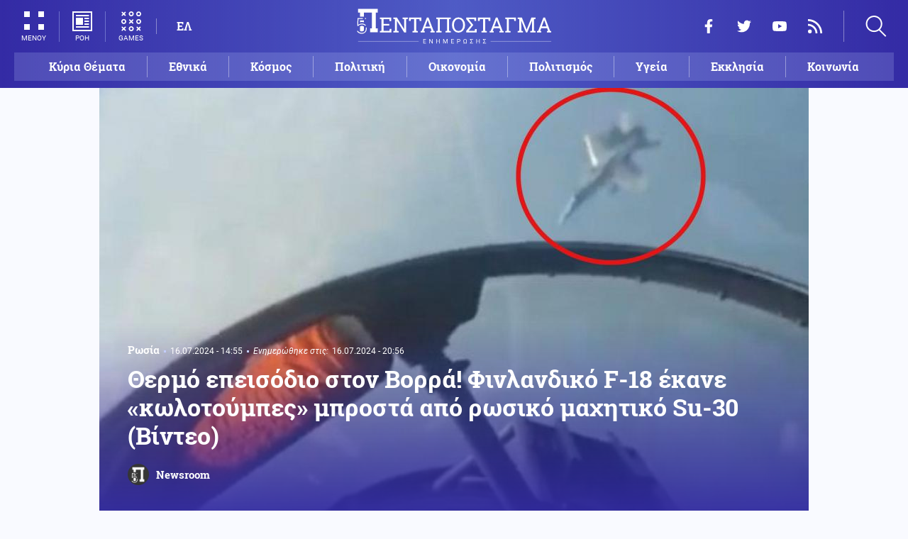

--- FILE ---
content_type: text/html; charset=UTF-8
request_url: https://www.pentapostagma.gr/kosmos/rosia/7253142_thermo-epeisodio-ston-borra-finlandiko-f-18-ekane-kolotoympes-mprosta-apo
body_size: 18546
content:
<!DOCTYPE html><html lang="el" dir="ltr" prefix="content: http://purl.org/rss/1.0/modules/content/ dc: http://purl.org/dc/terms/ foaf: http://xmlns.com/foaf/0.1/ og: http://ogp.me/ns# rdfs: http://www.w3.org/2000/01/rdf-schema# schema: http://schema.org/ sioc: http://rdfs.org/sioc/ns# sioct: http://rdfs.org/sioc/types# skos: http://www.w3.org/2004/02/skos/core# xsd: http://www.w3.org/2001/XMLSchema# "><head><meta charset="utf-8" /><meta name="title" content="Θερμό επεισόδιο στον Βορρά! Φινλανδικό F-18 έκανε «κωλοτούμπες» μπροστά από ρωσικό μαχητικό Su-30 (Βίντεο) | Pentapostagma" /><meta property="og:site_name" content="Pentapostagma" /><link rel="shortcut icon" href="/themes/custom/pentapostagma/favicon.ico" /><link rel="canonical" href="https://www.pentapostagma.gr/kosmos/rosia/7253142_thermo-epeisodio-ston-borra-finlandiko-f-18-ekane-kolotoympes-mprosta-apo" /><meta name="twitter:card" content="summary_large_image" /><meta name="description" content="Επικίνδυνους ελιγμούς πιάστηκε να κάνει ένα ευρωπαϊκό μαχητικό αεροσκάφος ακριβώς μπροστά από ένα ρωσικό Su-30 με σκοπό να το αναχαιτίσει πάνω από τον Κόλπο της Φινλανδίας" /><meta property="og:type" content="article" /><meta name="twitter:site" content="@pentapostagma" /><link rel="icon" sizes="16x16" href="/themes/custom/pentapostagma/images/favicon-16x16.png" /><meta property="og:url" content="https://www.pentapostagma.gr/kosmos/rosia/7253142_thermo-epeisodio-ston-borra-finlandiko-f-18-ekane-kolotoympes-mprosta-apo" /><meta property="og:title" content="Θερμό επεισόδιο στον Βορρά! Φινλανδικό F-18 έκανε «κωλοτούμπες» μπροστά από ρωσικό μαχητικό Su-30 (Βίντεο)" /><meta name="keywords" content="Ρωσία, Μαχητικά Αεροσκάφη, Ευρώπη, Φινλανδία, ΝΑΤΟ" /><link rel="icon" sizes="32x32" href="/themes/custom/pentapostagma/images/favicon-32x32.png" /><link rel="icon" sizes="192x192" href="/themes/custom/pentapostagma/images/android-chrome-192x192.png" /><meta property="og:description" content="Επικίνδυνους ελιγμούς πιάστηκε να κάνει ένα ευρωπαϊκό μαχητικό αεροσκάφος ακριβώς μπροστά από ένα ρωσικό Su-30 με σκοπό να το αναχαιτίσει πάνω από τον Κόλπο της Φινλανδίας" /><meta property="og:image" content="https://www.pentapostagma.gr/sites/default/files/styles/main_full/public/2024-07/%CF%86%CE%B9%CE%BD%CE%BB%CE%B1%CE%BD%CE%B4%CE%B9%CE%BA%CF%8C%20F-18%20%CF%80%CF%81%CE%B1%CE%B3%CE%BC%CE%B1%CF%84%CE%BF%CF%80%CE%BF%CE%B9%CE%B5%CE%AF%20%CE%B5%CE%BB%CE%B9%CE%B3%CE%BC%CF%8C%20%CE%BC%CF%80%CF%81%CE%BF%CF%83%CF%84%CE%AC%20%CF%83%CE%B5%20%CF%81%CF%89%CF%83%CE%B9%CE%BA%CF%8C%20Su-30.jpg?itok=6XU6IULF" /><meta property="og:image:secure_url" content="https://www.pentapostagma.gr/sites/default/files/styles/main_full/public/2024-07/%CF%86%CE%B9%CE%BD%CE%BB%CE%B1%CE%BD%CE%B4%CE%B9%CE%BA%CF%8C%20F-18%20%CF%80%CF%81%CE%B1%CE%B3%CE%BC%CE%B1%CF%84%CE%BF%CF%80%CE%BF%CE%B9%CE%B5%CE%AF%20%CE%B5%CE%BB%CE%B9%CE%B3%CE%BC%CF%8C%20%CE%BC%CF%80%CF%81%CE%BF%CF%83%CF%84%CE%AC%20%CF%83%CE%B5%20%CF%81%CF%89%CF%83%CE%B9%CE%BA%CF%8C%20Su-30.jpg?itok=6XU6IULF" /><meta property="og:image:width" content="1200" /><link rel="apple-touch-icon" sizes="180x180" href="/themes/custom/pentapostagma/images/apple-touch-icon.png" /><meta property="og:image:height" content="630" /><meta property="article:section" content="Κόσμος" /><meta property="article:tag" content="Ρωσία" /><meta property="article:tag" content="Μαχητικά Αεροσκάφη" /><meta property="article:tag" content="Ευρώπη" /><meta property="article:tag" content="Φινλανδία" /><meta property="article:tag" content="ΝΑΤΟ" /><meta property="article:published_time" content="2024-07-16T14:55:57+03:00" /><meta property="article:modified_time" content="2024-07-16T20:56:41+03:00" /><meta name="viewport" content="width=device-width, user-scalable=1, initial-scale=1.0, minimum-scale=1.0" /><meta name="Generator" content="Drupal 8 (https://www.drupal.org)" /><meta name="MobileOptimized" content="width" /><meta name="HandheldFriendly" content="true" /><script type="application/ld+json">{
"@context": "https://schema.org",
"@graph": [
{
"@type": "NewsArticle",
"articleBody": "Ένα βίντεο που καταγράφηκε εντός του πιλοτηρίου ενός μαχητικού αεροσκάφος μας δείχνει ενός τρομερό τετ-α-τετ μεταξύ ενός φινλανδικού μαχητικού Boeing F/A-18 και ενός ρωσικού Sukhoi Su-30 Flanker C. Η «σύγκρουση» των δύο τζετς λέγεται πως έλαβε χώρα πάνω από τον Κόλπο της Φινλανδίας, δηλαδή σε μία πολύ ένθερμη περιοχή.\n\nΤο βίντεο κατέγραψε ο Ρώσος πιλότος του Su-30 και σύμφωνα με τον ίδιο σκοπός του υλικού είναι να δείξει τον πολύ επικίνδυνο ελιγμό που πραγματοποίησε ακριβώς μπροστά του το μαχητικό του Ελσίνκι.\n\n              \n  \n\n\n\n\n\n\nΠαίζουν με την Φωτιά Φινλανδοί και Ρώσοι\n\nΑναλυτικότερα, το βίντεο ξεκινάει απευθείας με τον ιδιαίτερα επικίνδυνο ελιγμό του φινλανδικού αεροσκάφους. Πάνω από τα ύδατα του Κόλπου της Φινλανδίας, ένα μαχητικό τύπου F-18 πέταξε ακριβώς μπροστά στην πορεία πτήσης του ρωσικού Su-30, κάποια μέτρα μακριά από την «μύτη» του ρωσικού αεροσκάφους. \n\nΈπειτα το φινλανδικό μαχητικό βρέθηκε σε οριζόντια θέση, ωστόσο κάποια δευτερόλεπτα αργότερα ξανά πραγματοποίησε έναν ελιγμό ακριβώς μπροστά από το ρωσικό Sukhoi. Αυτήν την φορά βέβαια ο απότομος ελιγμός πραγματοποιήθηκε σε μεγαλύτερη απόσταση από το τζετ της Μόσχας.\n\n⚡️🇷🇺Russian Su-30SM gets gunsights on a cheeky (Finnish?) F-18 somewhere possibly over Gulf of Finland pic.twitter.com/Z6nlm4tmlZ— SIMPLICIUS Ѱ (@simpatico771) July 14, 2024 \n\n\n«Ρωσικό Su-30SM κλειδώνεται από ένα φινλανδικό F-18 σε κάποιο σημείο μάλλον πάνω από τον Κόλπο της Φινλανδίας» έγραψε ένας λογαριασμός στο X σχολιάζοντας το εν λόγω εντυπωσιακό βίντεο.\n\n\nΕμείς να σας ενημερώσουμε βέβαια πως δεν έχει επιβεβαιωθεί επίσημα πως στην συγκεκριμένη αναχαίτιση του ρωσικού Su-30 συμμετείχε φινλανδικό αεροσκάφος. Το F-18 που πρωταγωνιστεί στο βίντεο είναι πιθανό να άνηκε στην αεροπορία κάποιας άλλης ευρωπαϊκής χώρας, ωστόσο πρόκειται για ένα σχετικά σπάνιο μαχητικό και δεδομένης της τοποθεσίας του περιστατικού εκτιμάμε πως πρόκειται για τζετ του Ελσίνκι.\n\n              \n  \n\n\n\n\n\n\nΣτρατιωτικοί ειδικοί ξένων μέσων τόνισαν ως ο ελιγμός που παρουσιάζεται στο υλικό είναι πράγματι επικίνδυνος, αφού εάν κάτι πήγαινε στραβά τότε τα δύο αεροσκάφη θα μπορούσαν ακόμη και να συγκρουστούν εν ώρα πτήσης. Η υψηλή ταχύτητα με την οποία πετούσε το F-18 δεν επέτρεπε κανένα περιθώριο λάθους στον πιλότο του, ωστόσο τέλος καλό, όλα καλά αφού κανείς δεν τραυματίστηκε.\n\nΝα σημειώσουμε βέβαια πως αυτά τα τετ-α-τετ στα βόρεια και ανατολικά σύνορα της Ευρώπης μεταξύ δυτικών και ρωσικών αεροσκαφών γίνονται όλο και πιο συχνά το τελευταίο διάστημα. Ως αποτέλεσμα, οι ανησυχίες για ένα πιθανό θερμό επεισόδιο μεταξύ του ΝΑΤΟ και της Μόσχας στον αέρα αυξάνονται ανησυχητικά.\n\nCongratulations to @FinnishAirForce on receiving their @nato accreditation last week!Seven Finnish Air Force F-18 fighter aircraft \u0026 over 100 personnel will take part in Finland’s first NATO mission, flying alongside the RAF \u0026 the Romanian Air Force.🔗 https://t.co/yscYkmdesv pic.twitter.com/KJuxai0MDd— Royal Air Force (@RoyalAirForce) June 18, 2024 \n\n#Finnish F-18 ‘cut in front of the nose’ of a #Russian Su-30 Flanker-C #Russia #Finland #NATO https://t.co/F8X3NVaQnu pic.twitter.com/mv3zGB9sHt— Shadi Alkasim (@Shadi_Alkasim) July 15, 2024 \n\n ",
"headline": "Θερμό επεισόδιο στον Βορρά! Φινλανδικό F-18 έκανε «κωλοτούμπες» μπροστά από ρωσικό μαχητικό Su-30 (Βίντεο)",
"name": "Θερμό επεισόδιο στον Βορρά! Φινλανδικό F-18 έκανε «κωλοτούμπες» μπροστά από ρωσικό μαχητικό Su-30 (Βίντεο)",
"description": "Επικίνδυνους ελιγμούς πιάστηκε να κάνει ένα ευρωπαϊκό μαχητικό αεροσκάφος ακριβώς μπροστά από ένα ρωσικό Su-30 με σκοπό να το αναχαιτίσει πάνω από τον Κόλπο της Φινλανδίας",
"about": [
"Κόσμος",
"Ρωσία",
"Ρωσία",
"Μαχητικά Αεροσκάφη",
"Ευρώπη",
"Φινλανδία",
"ΝΑΤΟ"
],
"image": {
"@type": "ImageObject",
"representativeOfPage": "True",
"url": "https://www.pentapostagma.gr/sites/default/files/styles/main_full/public/2024-07/%CF%86%CE%B9%CE%BD%CE%BB%CE%B1%CE%BD%CE%B4%CE%B9%CE%BA%CF%8C%20F-18%20%CF%80%CF%81%CE%B1%CE%B3%CE%BC%CE%B1%CF%84%CE%BF%CF%80%CE%BF%CE%B9%CE%B5%CE%AF%20%CE%B5%CE%BB%CE%B9%CE%B3%CE%BC%CF%8C%20%CE%BC%CF%80%CF%81%CE%BF%CF%83%CF%84%CE%AC%20%CF%83%CE%B5%20%CF%81%CF%89%CF%83%CE%B9%CE%BA%CF%8C%20Su-30.jpg?itok=6XU6IULF",
"width": "1280",
"height": "630"
},
"datePublished": "2024-07-16T14:55:57+0300",
"dateModified": "2024-07-16T20:56:41+0300",
"author": {
"@type": "Person",
"@id": "https://www.pentapostagma.gr/authors/newsroom",
"name": "Newsroom",
"url": "https://www.pentapostagma.gr/authors/newsroom"
},
"publisher": {
"@type": "Organization",
"@id": "https://www.pentapostagma.gr/#organization",
"name": "Pentapostagma",
"url": "https://www.pentapostagma.gr",
"logo": {
"@type": "ImageObject",
"url": "https://www.pentapostagma.gr/themes/custom/pentapostagma/images/logo-60-white.png",
"width": "280",
"height": "60"
}
},
"mainEntityOfPage": "https://www.pentapostagma.gr/kosmos/rosia/7253142_thermo-epeisodio-ston-borra-finlandiko-f-18-ekane-kolotoympes-mprosta-apo"
},
{
"@type": "Organization",
"@id": "https://www.pentapostagma.gr/#organization",
"name": "Pentapostagma",
"url": "https://www.pentapostagma.gr/"
},
{
"@type": "WebSite",
"@id": "https://www.pentapostagma.gr/#website",
"name": "Pentapostagma",
"url": "https://www.pentapostagma.gr",
"publisher": {
"@type": "Organization",
"@id": "https://www.pentapostagma.gr/#organization",
"name": "Pentapostagma",
"url": "https://www.pentapostagma.gr",
"logo": {
"@type": "ImageObject",
"url": "https://www.pentapostagma.gr/themes/custom/pentapostagma/images/logo-60-white.png",
"width": "280",
"height": "60"
}
}
}
]
}</script><link rel="alternate" hreflang="el" href="https://www.pentapostagma.gr/kosmos/rosia/7253142_thermo-epeisodio-ston-borra-finlandiko-f-18-ekane-kolotoympes-mprosta-apo" /><link rel="revision" href="https://www.pentapostagma.gr/kosmos/rosia/7253142_thermo-epeisodio-ston-borra-finlandiko-f-18-ekane-kolotoympes-mprosta-apo" /><link rel="amphtml" href="https://www.pentapostagma.gr/kosmos/rosia/7253142_thermo-epeisodio-ston-borra-finlandiko-f-18-ekane-kolotoympes-mprosta-apo?amp" /><title>Θερμό επεισόδιο στον Βορρά! Φινλανδικό F-18 έκανε «κωλοτούμπες» μπροστά από ρωσικό μαχητικό Su-30 (Βίντεο) | Pentapostagma</title><link rel="dns-prefetch" href="https://securepubads.g.doubleclick.net"><link rel="dns-prefetch" href="https://cdn.orangeclickmedia.com"><link rel="preload" as="font" href="/themes/custom/pentapostagma/fonts/Roboto-Regular.woff2" type="font/woff2" crossorigin="anonymous"><link rel="preload" as="font" href="/themes/custom/pentapostagma/fonts/Roboto-Italic.woff2" type="font/woff2" crossorigin="anonymous"><link rel="preload" as="font" href="/themes/custom/pentapostagma/fonts/Roboto-Bold.woff2" type="font/woff2" crossorigin="anonymous"><link rel="preload" as="font" href="/themes/custom/pentapostagma/fonts/RobotoSlab-Bold.woff2" type="font/woff2" crossorigin="anonymous"><link rel="preload" as="image" href="/sites/default/files/styles/big_teaser/public/2024-07/%CF%86%CE%B9%CE%BD%CE%BB%CE%B1%CE%BD%CE%B4%CE%B9%CE%BA%CF%8C%20F-18%20%CF%80%CF%81%CE%B1%CE%B3%CE%BC%CE%B1%CF%84%CE%BF%CF%80%CE%BF%CE%B9%CE%B5%CE%AF%20%CE%B5%CE%BB%CE%B9%CE%B3%CE%BC%CF%8C%20%CE%BC%CF%80%CF%81%CE%BF%CF%83%CF%84%CE%AC%20%CF%83%CE%B5%20%CF%81%CF%89%CF%83%CE%B9%CE%BA%CF%8C%20Su-30.jpg?itok=pjkp0Qxw" /><link rel="stylesheet" media="all" href="/sites/default/files/css/css_ZddZR3NgFjALiwUKQaqRmRU83tgWW0mA6_qoB6mEmxc.css?t94vw1" /><link rel="stylesheet" media="all" href="/sites/default/files/css/css_4GxpVhL2znw4E1QtIzkwvbAj-PkSOhMgtm4jfGBzXjw.css?t94vw1" /> <!--[if lte IE 8]><script src="/sites/default/files/js/js_VtafjXmRvoUgAzqzYTA3Wrjkx9wcWhjP0G4ZnnqRamA.js"></script><![endif]--><script>
window.googletag = window.googletag || {cmd: []};
googletag.cmd.push(function () {
var billboard = googletag.sizeMapping()
.addSize([340, 200], [[300, 250], [336, 280]])
.addSize([500, 200], [[468, 60], [300, 250], [336, 280]])
.addSize([768, 200], [[728, 90], [468, 60]])
.addSize([1024, 200], [[970, 250], [728, 90], [970, 90]])
.build();
var leaderboard = googletag.sizeMapping()
.addSize([340, 200], [[300, 250], [336, 280], [300, 600]])
.addSize([500, 200], [[468, 60], [300, 250], [336, 280], [300, 600]])
.addSize([768, 200], [[728, 90], [468, 60]])
.build();
var rectangle_full = googletag.sizeMapping()
.addSize([340, 200], [[300, 600], [336, 280], [300, 250]])
.addSize([768, 200], [[300, 250], [320, 480]])
.build();
var rectangle_full_extra = googletag.sizeMapping()
.addSize([340, 200], [[300, 600], [336, 280], [300, 250]])
.addSize([768, 200], [[300, 600], [300, 250]])
.build();
var rectangle = googletag.sizeMapping()
.addSize([340, 200], [[336, 280], [300, 250]])
.addSize([768, 200], [[300, 250]])
.build();
var inline_full = googletag.sizeMapping()
.addSize([340, 200], [[336, 280], [300, 250], [320, 480]])
.addSize([768, 200], [[728, 90]])
.build();
googletag.defineSlot('/75351959,21211357/pentapostagma.gr/horizontal_1', [[970, 250], [728, 90], [970, 90], [468, 60], [300, 250], [336, 280]], 'horizontal_1')
.defineSizeMapping(billboard)
.addService(googletag.pubads());
googletag.defineSlot('/75351959,21211357/pentapostagma.gr/horizontal_2', [[728, 90], [468, 60], [300, 250], [336, 280], [300, 600], ['fluid']], 'horizontal_2')
.defineSizeMapping(leaderboard)
.addService(googletag.pubads());
googletag.defineSlot('/75351959,21211357/pentapostagma.gr/sidebar_1', [[300, 600], [300, 250], [336, 280]], 'sidebar_1')
.defineSizeMapping(rectangle_full)
.addService(googletag.pubads());
googletag.defineSlot('/75351959,21211357/pentapostagma.gr/sidebar_2', [[336, 280], [300, 250]], 'sidebar_2')
.defineSizeMapping(rectangle)
.addService(googletag.pubads());
googletag.defineSlot('/75351959,21211357/pentapostagma.gr/sidebar_3', [[300, 600], [300, 250], [336, 280]], 'sidebar_3')
.defineSizeMapping(rectangle_full_extra)
.addService(googletag.pubads());
googletag.defineSlot('/75351959,21211357/pentapostagma.gr/in_article_1', [[300, 600], [300, 250], [336, 280], [320, 480]], 'in_article_1')
.defineSizeMapping(rectangle_full)
.addService(googletag.pubads());
googletag.defineSlot('/75351959,21211357/pentapostagma.gr/in_article_2', [[728, 90], [300, 250], [336, 280], [320, 480]], 'in_article_2')
.defineSizeMapping(inline_full)
.addService(googletag.pubads());
googletag.defineSlot('/75351959,21211357/pentapostagma.gr/article_end', [[300, 250], [336, 280]], 'article_end')
.addService(googletag.pubads());
googletag.pubads().setTargeting('nid', ["7253142"]);
googletag.pubads().setTargeting('category', ["kosmos","rosia"]);
googletag.pubads().setCentering(true);
googletag.pubads().enableSingleRequest();
googletag.pubads().disableInitialLoad();
googletag.enableServices();
});
</script><script type="text/javascript" src="https://ads.vidoomy.com/pentapostagma_25485.js" async></script><script type="text/javascript">
!function(){"use strict";function e(e){var t=!(arguments.length>1&&void 0!==arguments[1])||arguments[1],c=document.createElement("script");c.src=e,t?c.type="module":(c.async=!0,c.type="text/javascript",c.setAttribute("nomodule",""));var n=document.getElementsByTagName("script")[0];n.parentNode.insertBefore(c,n)}!function(t,c){!function(t,c,n){var a,o,r;n.accountId=c,null!==(a=t.marfeel)&&void 0!==a||(t.marfeel={}),null!==(o=(r=t.marfeel).cmd)&&void 0!==o||(r.cmd=[]),t.marfeel.config=n;var i="https://sdk.mrf.io/statics";e("".concat(i,"/marfeel-sdk.js?id=").concat(c),!0),e("".concat(i,"/marfeel-sdk.es5.js?id=").concat(c),!1)}(t,c,arguments.length>2&&void 0!==arguments[2]?arguments[2]:{})}(window,  7416 ,{} )}();
</script><meta name="format-detection" content="telephone=no"><meta name="robots" content="max-image-preview:large"></head><body> <noscript><iframe src="https://www.googletagmanager.com/ns.html?id=GTM-MXWC27J" height="0" width="0" style="display:none;visibility:hidden"></iframe></noscript><div class="dialog-off-canvas-main-canvas" data-off-canvas-main-canvas><div class="page"> <header><div class="container"> <section class="header__top"> <a href="/" class="logo"> <figure> <img src="/themes/custom/pentapostagma/images/logo.svg" alt="Πενταπόσταγμα" width="800" height="200"> <img src="/themes/custom/pentapostagma/images/logo-symbol.svg" alt="Πενταπόσταγμα" width="200" height="200"> </figure> </a><div class="header__left"> <span class="header__burger js-trigger-burger"> <span class="header__burger-icon"></span> <span class="header__burger-icon"></span> <span class="header__burger-txt">ΜΕΝΟΥ</span> </span> <span class="header__icon-link header__icon-link--news"> <a href="/news" data-nid="7350394"> <svg><use xlink:href="/themes/custom/pentapostagma/images/sprite.svg#news"></use></svg> <span>ΡΟΗ</span> </a> </span> <span class="header__icon-link"> <a href="/games"> <svg><use xlink:href="/themes/custom/pentapostagma/images/sprite.svg#games"></use></svg> <span>GAMES</span> </a> </span><div class="header__language"><ul class="language-switcher-language-url"><li><a href="/kosmos/rosia/7253142_thermo-epeisodio-ston-borra-finlandiko-f-18-ekane-kolotoympes-mprosta-apo" class="language-link is-active" hreflang="el" data-drupal-link-system-path="node/7253142">ΕΛ</a></li></ul></div></div><div class="header__right"><ul class="header__social"><li> <a href="https://www.facebook.com/pentapostagmagr" target="_blank"> <svg> <use xlink:href="/themes/custom/pentapostagma/images/sprite.svg#facebook"></use> </svg> <span>Facebook</span> </a></li><li> <a href="https://twitter.com/pentapostagma" target="_blank"> <svg> <use xlink:href="/themes/custom/pentapostagma/images/sprite.svg#twitter"></use> </svg> <span>Twitter</span> </a></li><li> <a href="https://www.youtube.com/channel/UCdsoNzPCkE9OpUTkOobHWUg" target="_blank"> <svg> <use xlink:href="/themes/custom/pentapostagma/images/sprite.svg#youtube"></use> </svg> <span>YouTube</span> </a></li><li> <a href="https://www.pentapostagma.gr/rss.xml" target="_blank"> <svg> <use xlink:href="/themes/custom/pentapostagma/images/sprite.svg#rss"></use> </svg> <span>RSS</span> </a></li></ul><div class="header__search"><form class="search-form" action="/search" method="get"><div class="form__item"> <input placeholder="Αναζήτηση" type="text" name="keywords" value="" size="15" maxlength="128"></div><div class="form__submit"> <input type="submit" value="Search" class="form-submit"> <svg><use xlink:href="/themes/custom/pentapostagma/images/sprite.svg#arrow"></use></svg></div></form> <span class="header__search-icon js-trigger-search"> <svg><use xlink:href="/themes/custom/pentapostagma/images/sprite.svg#search"></use></svg> </span></div></div> <nav class="extended-menu"><ul><li> <a href="/featured" data-drupal-link-system-path="featured">Κύρια Θέματα</a></li><li> <svg><use xlink:href="/themes/custom/pentapostagma/images/sprite.svg#arrow"></use></svg> <a href="/ethnika-themata" data-drupal-link-system-path="taxonomy/term/33">Εθνικά θέματα</a><ul><li> <a href="/ethnika-themata/boreia-ipeiros" data-drupal-link-system-path="taxonomy/term/37">Βόρεια Ήπειρος</a></li><li> <a href="/ethnika-themata/ellinotoyrkika" data-drupal-link-system-path="taxonomy/term/34">Ελληνοτουρκικά</a></li><li> <a href="/ethnika-themata/energeia" data-drupal-link-system-path="taxonomy/term/44">Ενέργεια</a></li><li> <a href="/ethnika-themata/esoteriki-asfaleia" data-drupal-link-system-path="taxonomy/term/43">Εσωτερική Ασφάλεια</a></li><li> <a href="/ethnika-themata/kypriako" data-drupal-link-system-path="taxonomy/term/35">Κυπριακό</a></li><li> <a href="/ethnika-themata/kypros" data-drupal-link-system-path="taxonomy/term/41">Κύπρος</a></li><li> <a href="/ethnika-themata/oplika-systimata" data-drupal-link-system-path="taxonomy/term/38">Οπλικά συστήματα</a></li><li> <a href="/ethnika-themata/polemiki-aeroporia" data-drupal-link-system-path="taxonomy/term/39">Πολεμική αεροπορία</a></li><li> <a href="/ethnika-themata/polemiko-naytiko" data-drupal-link-system-path="taxonomy/term/40">Πολεμικό Ναυτικό</a></li><li> <a href="/ethnika-themata/skopiano" data-drupal-link-system-path="taxonomy/term/36">Σκοπιανό</a></li><li> <a href="/ethnika-themata/stratos-xiras" data-drupal-link-system-path="taxonomy/term/42">Στρατός Ξηράς</a></li></ul></li><li> <svg><use xlink:href="/themes/custom/pentapostagma/images/sprite.svg#arrow"></use></svg> <a href="/politiki" data-drupal-link-system-path="taxonomy/term/30">Πολιτική</a><ul><li> <a href="/politiki/aytodioikisi" data-drupal-link-system-path="taxonomy/term/31">Αυτοδιοίκηση</a></li><li> <a href="/politiki/kybernisi" data-drupal-link-system-path="taxonomy/term/32">Κυβέρνηση</a></li></ul></li><li> <svg><use xlink:href="/themes/custom/pentapostagma/images/sprite.svg#arrow"></use></svg> <a href="/ekklisia" data-drupal-link-system-path="taxonomy/term/12">Εκκλησία</a><ul><li> <a href="/ekklisia/agio-oros" data-drupal-link-system-path="taxonomy/term/15">Άγιο Όρος</a></li><li> <a href="/ekklisia/ekklisia-tis-ellados" data-drupal-link-system-path="taxonomy/term/14">Εκκλησία της Ελλάδος</a></li><li> <a href="/ekklisia/patriarheia" data-drupal-link-system-path="taxonomy/term/16">Πατριαρχεία</a></li><li> <a href="/ekklisia/pneymatika-ofelima" data-drupal-link-system-path="taxonomy/term/13">Πνευματικά ωφέλιμα</a></li></ul></li><li> <svg><use xlink:href="/themes/custom/pentapostagma/images/sprite.svg#arrow"></use></svg> <a href="/kosmos" data-drupal-link-system-path="taxonomy/term/17">Κόσμος</a><ul><li> <a href="/kosmos/enoples-syrraxeis" data-drupal-link-system-path="taxonomy/term/23">Ένοπλες Συρράξεις</a></li><li> <a href="/kosmos/afriki" data-drupal-link-system-path="taxonomy/term/25">Αφρική</a></li><li> <a href="/kosmos/balkania" data-drupal-link-system-path="taxonomy/term/24">Βαλκάνια</a></li><li> <a href="/kosmos/ipa" data-drupal-link-system-path="taxonomy/term/20">ΗΠΑ</a></li><li> <a href="/kosmos/kina" data-drupal-link-system-path="taxonomy/term/21">Κίνα</a></li><li> <a href="/kosmos/mesi-anatoli" data-drupal-link-system-path="taxonomy/term/22">Μέση Ανατολή</a></li><li> <a href="/kosmos/pagkosmiopoiisi" data-drupal-link-system-path="taxonomy/term/18">Παγκοσμιοποίηση</a></li><li> <a href="/kosmos/rosia" data-drupal-link-system-path="taxonomy/term/19">Ρωσία</a></li></ul></li><li> <svg><use xlink:href="/themes/custom/pentapostagma/images/sprite.svg#arrow"></use></svg> <a href="/politismos" data-drupal-link-system-path="taxonomy/term/1">Πολιτισμός</a><ul><li> <a href="/politismos/biblia" data-drupal-link-system-path="taxonomy/term/2">Βιβλία</a></li><li> <a href="/politismos/elliniki-glossa" data-drupal-link-system-path="taxonomy/term/3">Ελληνική Γλώσσα</a></li><li> <a href="/politismos/istoria" data-drupal-link-system-path="taxonomy/term/4">Ιστορία</a></li></ul></li><li> <svg><use xlink:href="/themes/custom/pentapostagma/images/sprite.svg#arrow"></use></svg> <a href="/epistimi" data-drupal-link-system-path="taxonomy/term/6">Επιστήμη</a><ul><li> <a href="/epistimi/bioithiki" data-drupal-link-system-path="taxonomy/term/9">Βιοηθική</a></li><li> <a href="/epistimi/energeia" data-drupal-link-system-path="taxonomy/term/8">Ενέργεια</a></li><li> <a href="/epistimi/kairos" data-drupal-link-system-path="taxonomy/term/11">Καιρός</a></li><li> <a href="/epistimi/periballon" data-drupal-link-system-path="taxonomy/term/7">Περιβάλλον</a></li><li> <a href="/epistimi/tehnologia" data-drupal-link-system-path="taxonomy/term/10">Τεχνολογία</a></li></ul></li><li> <a href="/oikonomia" data-drupal-link-system-path="taxonomy/term/47">Οικονομία</a></li><li> <a href="/koinonia" data-drupal-link-system-path="taxonomy/term/5">Κοινωνία</a></li><li> <a href="/athlitismos" data-drupal-link-system-path="taxonomy/term/46">Αθλητισμός</a></li><li> <svg><use xlink:href="/themes/custom/pentapostagma/images/sprite.svg#arrow"></use></svg> <a href="/ygeia" data-drupal-link-system-path="taxonomy/term/26">Υγεία</a><ul><li> <a href="/ygeia/diatrofi" data-drupal-link-system-path="taxonomy/term/27">Διατροφή</a></li><li> <a href="/ygeia/epistimes-ygeias" data-drupal-link-system-path="taxonomy/term/28">Επιστήμες Υγείας</a></li><li> <a href="/ygeia/paidi" data-drupal-link-system-path="taxonomy/term/29">Παιδί</a></li></ul></li><li> <a href="/synenteyxeis" data-drupal-link-system-path="taxonomy/term/833">Συνεντεύξεις</a></li><li> <a href="/videos" data-drupal-link-system-path="videos">WebTV</a></li><li> <a href="/games" data-drupal-link-system-path="games">Games</a></li><li class="extended-menu__vertical"> <svg><use xlink:href="/themes/custom/pentapostagma/images/sprite.svg#arrow"></use></svg> <span>ΠΕΡΙΣΣΟΤΕΡΑ</span><ul><li> <a href="/apopseis" data-drupal-link-system-path="taxonomy/term/45">Απόψεις</a></li><li> <a href="/arheio" data-drupal-link-system-path="taxonomy/term/48">Αρχείο</a></li></ul></li></ul> </nav> </section><ul class="main-menu"><li> <a href="/featured" data-drupal-link-system-path="featured">Κύρια Θέματα</a></li><li> <a href="/ethnika-themata" data-drupal-link-system-path="taxonomy/term/33">Εθνικά</a></li><li> <a href="/kosmos" data-drupal-link-system-path="taxonomy/term/17">Κόσμος</a></li><li> <a href="/politiki" data-drupal-link-system-path="taxonomy/term/30">Πολιτική</a></li><li> <a href="/oikonomia" data-drupal-link-system-path="taxonomy/term/47">Οικονομία</a></li><li> <a href="/politismos" data-drupal-link-system-path="taxonomy/term/1">Πολιτισμός</a></li><li> <a href="/ygeia" data-drupal-link-system-path="taxonomy/term/26">Υγεία</a></li><li> <a href="/ekklisia" data-drupal-link-system-path="taxonomy/term/12">Εκκλησία</a></li><li> <a href="/koinonia" data-drupal-link-system-path="taxonomy/term/5">Κοινωνία</a></li></ul></div></header> <main class="container container--main"><div data-drupal-messages-fallback class="hidden"></div> <article class="article"> <section class="article__top"> <picture class="article__cover"> <source srcset="/sites/default/files/styles/main/public/2024-07/%CF%86%CE%B9%CE%BD%CE%BB%CE%B1%CE%BD%CE%B4%CE%B9%CE%BA%CF%8C%20F-18%20%CF%80%CF%81%CE%B1%CE%B3%CE%BC%CE%B1%CF%84%CE%BF%CF%80%CE%BF%CE%B9%CE%B5%CE%AF%20%CE%B5%CE%BB%CE%B9%CE%B3%CE%BC%CF%8C%20%CE%BC%CF%80%CF%81%CE%BF%CF%83%CF%84%CE%AC%20%CF%83%CE%B5%20%CF%81%CF%89%CF%83%CE%B9%CE%BA%CF%8C%20Su-30.jpg?itok=RTUnWxc9 1x" media="all and (min-width: 601px)" type="image/jpeg"/> <source srcset="/sites/default/files/styles/big_teaser/public/2024-07/%CF%86%CE%B9%CE%BD%CE%BB%CE%B1%CE%BD%CE%B4%CE%B9%CE%BA%CF%8C%20F-18%20%CF%80%CF%81%CE%B1%CE%B3%CE%BC%CE%B1%CF%84%CE%BF%CF%80%CE%BF%CE%B9%CE%B5%CE%AF%20%CE%B5%CE%BB%CE%B9%CE%B3%CE%BC%CF%8C%20%CE%BC%CF%80%CF%81%CE%BF%CF%83%CF%84%CE%AC%20%CF%83%CE%B5%20%CF%81%CF%89%CF%83%CE%B9%CE%BA%CF%8C%20Su-30.jpg?itok=pjkp0Qxw 1x" media="all" type="image/jpeg"/> <img src="/sites/default/files/styles/big_teaser/public/2024-07/%CF%86%CE%B9%CE%BD%CE%BB%CE%B1%CE%BD%CE%B4%CE%B9%CE%BA%CF%8C%20F-18%20%CF%80%CF%81%CE%B1%CE%B3%CE%BC%CE%B1%CF%84%CE%BF%CF%80%CE%BF%CE%B9%CE%B5%CE%AF%20%CE%B5%CE%BB%CE%B9%CE%B3%CE%BC%CF%8C%20%CE%BC%CF%80%CF%81%CE%BF%CF%83%CF%84%CE%AC%20%CF%83%CE%B5%20%CF%81%CF%89%CF%83%CE%B9%CE%BA%CF%8C%20Su-30.jpg?itok=pjkp0Qxw" alt="F-18" typeof="foaf:Image" /> </picture><div class="article__top-details"> <a class="default-category" href="/kosmos/rosia">Ρωσία</a> <time class="default-date" datetime="2024-07-16T14:55:57+03:00">16.07.2024 - 14:55</time><div class="article__update"> <span class="article__update-label">Ενημερώθηκε στις:</span> <time class="default-date" datetime="2024-07-16T20:56:41+03:00">16.07.2024 - 20:56</time></div></div><h1>Θερμό επεισόδιο στον Βορρά! Φινλανδικό F-18 έκανε «κωλοτούμπες» μπροστά από ρωσικό μαχητικό Su-30 (Βίντεο)</h1> <a href="/authors/newsroom" class="article__author"> <figure class="article__author-image"> <img alt="Newsroom" src="/sites/default/files/styles/square/public/authors/penta-192x192.png?itok=W4vtNAsJ" width="70" height="70" typeof="foaf:Image" /> </figure> <span class="article__author-name">Newsroom</span> </a> </section><div class="adv adv--full"><div class="adv__inner" id="horizontal_1"><script type="text/javascript">
googletag.cmd.push(function () {
googletag.display('horizontal_1');
});
</script></div></div> <section class="article__main"><div class="article__main-content"><div class="article__share"><div class="article__share-inner"> <svg class="article__share-icon js-trigger-share"><use xlink:href="/themes/custom/pentapostagma/images/sprite.svg#share"></use></svg><ul><li class="fb"><a target="_blank" href="https://www.facebook.com/sharer.php?u=https://www.pentapostagma.gr/kosmos/rosia/7253142_thermo-epeisodio-ston-borra-finlandiko-f-18-ekane-kolotoympes-mprosta-apo"><svg><use xlink:href="/themes/custom/pentapostagma/images/sprite.svg#facebook"></use></svg><span>Facebook</span></a></li><li class="mg"><a target="_blank" href="fb-messenger://share/?link=https://www.pentapostagma.gr/kosmos/rosia/7253142_thermo-epeisodio-ston-borra-finlandiko-f-18-ekane-kolotoympes-mprosta-apo"><svg><use xlink:href="/themes/custom/pentapostagma/images/sprite.svg#messenger"></use></svg><span>Messenger</span></a></li><li class="tw"><a target="_blank" href="https://twitter.com/share?text=%CE%98%CE%B5%CF%81%CE%BC%CF%8C%20%CE%B5%CF%80%CE%B5%CE%B9%CF%83%CF%8C%CE%B4%CE%B9%CE%BF%20%CF%83%CF%84%CE%BF%CE%BD%20%CE%92%CE%BF%CF%81%CF%81%CE%AC%21%20%CE%A6%CE%B9%CE%BD%CE%BB%CE%B1%CE%BD%CE%B4%CE%B9%CE%BA%CF%8C%20F-18%20%CE%AD%CE%BA%CE%B1%CE%BD%CE%B5%20%C2%AB%CE%BA%CF%89%CE%BB%CE%BF%CF%84%CE%BF%CF%8D%CE%BC%CF%80%CE%B5%CF%82%C2%BB%20%CE%BC%CF%80%CF%81%CE%BF%CF%83%CF%84%CE%AC%20%CE%B1%CF%80%CF%8C%20%CF%81%CF%89%CF%83%CE%B9%CE%BA%CF%8C%20%CE%BC%CE%B1%CF%87%CE%B7%CF%84%CE%B9%CE%BA%CF%8C%20Su-30%20%28%CE%92%CE%AF%CE%BD%CF%84%CE%B5%CE%BF%29&url=https://www.pentapostagma.gr/kosmos/rosia/7253142_thermo-epeisodio-ston-borra-finlandiko-f-18-ekane-kolotoympes-mprosta-apo"><svg><use xlink:href="/themes/custom/pentapostagma/images/sprite.svg#twitter"></use></svg><span>Twitter</span></a></li><li class="li"><a target="_blank" href="https://www.linkedin.com/sharing/share-offsite/?url=https://www.pentapostagma.gr/kosmos/rosia/7253142_thermo-epeisodio-ston-borra-finlandiko-f-18-ekane-kolotoympes-mprosta-apo" target="_blank"><svg><use xlink:href="/themes/custom/pentapostagma/images/sprite.svg#linkedin"></use></svg><span>LinkedIn</span></a></li><li class="tl"><a target="_blank" href="https://t.me/share/url?url=https://www.pentapostagma.gr/kosmos/rosia/7253142_thermo-epeisodio-ston-borra-finlandiko-f-18-ekane-kolotoympes-mprosta-apo&text=%CE%98%CE%B5%CF%81%CE%BC%CF%8C%20%CE%B5%CF%80%CE%B5%CE%B9%CF%83%CF%8C%CE%B4%CE%B9%CE%BF%20%CF%83%CF%84%CE%BF%CE%BD%20%CE%92%CE%BF%CF%81%CF%81%CE%AC%21%20%CE%A6%CE%B9%CE%BD%CE%BB%CE%B1%CE%BD%CE%B4%CE%B9%CE%BA%CF%8C%20F-18%20%CE%AD%CE%BA%CE%B1%CE%BD%CE%B5%20%C2%AB%CE%BA%CF%89%CE%BB%CE%BF%CF%84%CE%BF%CF%8D%CE%BC%CF%80%CE%B5%CF%82%C2%BB%20%CE%BC%CF%80%CF%81%CE%BF%CF%83%CF%84%CE%AC%20%CE%B1%CF%80%CF%8C%20%CF%81%CF%89%CF%83%CE%B9%CE%BA%CF%8C%20%CE%BC%CE%B1%CF%87%CE%B7%CF%84%CE%B9%CE%BA%CF%8C%20Su-30%20%28%CE%92%CE%AF%CE%BD%CF%84%CE%B5%CE%BF%29" target="_blank"><svg><use xlink:href="/themes/custom/pentapostagma/images/sprite.svg#telegram"></use></svg><span>Telegram</span></a></li><li class="mail"><a href="/cdn-cgi/l/email-protection#[base64]"><svg><use xlink:href="/themes/custom/pentapostagma/images/sprite.svg#email"></use></svg><span>E-mail</span></a></li></ul><div class="article__comment-counter js-article__comment-counter"> <svg><use xlink:href="/themes/custom/pentapostagma/images/sprite.svg#comments-flat"></use></svg> <span class="disqus-comment-count" data-disqus-identifier="7253142">0</span></div></div></div><div class="article__teaser"> Επικίνδυνους ελιγμούς πιάστηκε να κάνει ένα ευρωπαϊκό μαχητικό αεροσκάφος ακριβώς μπροστά από ένα ρωσικό Su-30 με σκοπό να το αναχαιτίσει πάνω από τον Κόλπο της Φινλανδίας</div><div class="PPG_VIDEO"></div><div class="article__body"><p><strong>Ένα βίντεο που καταγράφηκε εντός του πιλοτηρίου ενός μαχητικού αεροσκάφος μας δείχνει ενός τρομερό τετ-α-τετ μεταξύ ενός φινλανδικού μαχητικού Boeing F/A-18 και ενός ρωσικού Sukhoi Su-30 Flanker C. Η «σύγκρουση» των δύο τζετς λέγεται πως έλαβε χώρα πάνω από τον Κόλπο της Φινλανδίας, δηλαδή σε μία πολύ ένθερμη περιοχή.</strong></p><p><strong>Το βίντεο κατέγραψε ο Ρώσος πιλότος του Su-30 και σύμφωνα με τον ίδιο σκοπός του υλικού είναι να δείξει τον πολύ επικίνδυνο ελιγμό που πραγματοποίησε ακριβώς μπροστά του το μαχητικό του Ελσίνκι.</strong></p><div class="embed-media embed-media--video"><iframe width="854" height="480" frameborder="0" allowfullscreen="allowfullscreen" src="https://www.youtube.com/embed/OpYOhLasi90?autoplay=0&start=0&rel=0"></iframe></div><h3>Παίζουν με την Φωτιά Φινλανδοί και Ρώσοι</h3><p>Αναλυτικότερα, το βίντεο ξεκινάει απευθείας με τον ιδιαίτερα επικίνδυνο ελιγμό του φινλανδικού αεροσκάφους. Πάνω από τα ύδατα του Κόλπου της Φινλανδίας, <strong>ένα μαχητικό τύπου F-18 πέταξε ακριβώς μπροστά στην πορεία πτήσης του ρωσικού Su-30, κάποια μέτρα μακριά από την «μύτη» του ρωσικού αεροσκάφους. </strong></p><p>Έπειτα το φινλανδικό μαχητικό βρέθηκε σε οριζόντια θέση, ωστόσο κάποια δευτερόλεπτα αργότερα ξανά πραγματοποίησε έναν ελιγμό ακριβώς μπροστά από το ρωσικό Sukhoi. Αυτήν την φορά βέβαια ο απότομος ελιγμός πραγματοποιήθηκε σε μεγαλύτερη απόσταση από το τζετ της Μόσχας.</p><div class="embedcode"><blockquote class="twitter-tweet"><p lang="en" dir="ltr">⚡️🇷🇺Russian Su-30SM gets gunsights on a cheeky (Finnish?) F-18 somewhere possibly over Gulf of Finland <a href="https://t.co/Z6nlm4tmlZ">pic.twitter.com/Z6nlm4tmlZ</a></p>&mdash; SIMPLICIUS Ѱ (@simpatico771) <a href="https://twitter.com/simpatico771/status/1812624649727168958?ref_src=twsrc%5Etfw">July 14, 2024</a></blockquote><script data-cfasync="false" src="/cdn-cgi/scripts/5c5dd728/cloudflare-static/email-decode.min.js"></script><script async src="https://platform.twitter.com/widgets.js" charset="utf-8"></script></div><blockquote><p><strong><em>«Ρωσικό Su-30SM κλειδώνεται από ένα φινλανδικό F-18 σε κάποιο σημείο μάλλον πάνω από τον Κόλπο της Φινλανδίας»</em></strong> έγραψε ένας λογαριασμός στο X σχολιάζοντας το εν λόγω εντυπωσιακό βίντεο.</p></blockquote><p>Εμείς να σας ενημερώσουμε βέβαια πως δεν έχει επιβεβαιωθεί επίσημα πως στην συγκεκριμένη αναχαίτιση του ρωσικού Su-30 συμμετείχε φινλανδικό αεροσκάφος. <strong>Το F-18 που πρωταγωνιστεί στο βίντεο είναι πιθανό να άνηκε στην αεροπορία κάποιας άλλης ευρωπαϊκής χώρας,</strong> ωστόσο πρόκειται για ένα σχετικά σπάνιο μαχητικό και δεδομένης της τοποθεσίας του περιστατικού εκτιμάμε πως πρόκειται για τζετ του Ελσίνκι.</p><div class="embed-media embed-media--video"><iframe width="854" height="480" frameborder="0" allowfullscreen="allowfullscreen" src="https://www.youtube.com/embed/tHNQI6uDRU4?autoplay=0&start=0&rel=0"></iframe></div><p><a href="bulgarianmilitary.com/2024/07/15/f-18-cut-in-front-of-the-nose-of-a-russian-su-30-flanker-c/">Στρατιωτικοί ειδικοί ξένων μέσων</a> τόνισαν ως ο ελιγμός που παρουσιάζεται στο υλικό είναι πράγματι επικίνδυνος, αφού εάν κάτι πήγαινε στραβά τότε τα δύο αεροσκάφη θα μπορούσαν ακόμη και να συγκρουστούν εν ώρα πτήσης. <strong>Η υψηλή ταχύτητα με την οποία πετούσε το F-18 δεν επέτρεπε κανένα περιθώριο λάθους στον πιλότο του, ωστόσο τέλος καλό, όλα καλά αφού κανείς δεν τραυματίστηκε.</strong></p><p>Να σημειώσουμε βέβαια πως αυτά τα τετ-α-τετ στα βόρεια και ανατολικά σύνορα της Ευρώπης μεταξύ δυτικών και ρωσικών αεροσκαφών γίνονται όλο και πιο συχνά το τελευταίο διάστημα. Ως αποτέλεσμα, οι ανησυχίες για ένα πιθανό θερμό επεισόδιο μεταξύ του ΝΑΤΟ και της Μόσχας στον αέρα αυξάνονται ανησυχητικά.</p><div class="embedcode"><blockquote class="twitter-tweet"><p lang="en" dir="ltr">Congratulations to <a href="https://twitter.com/FinnishAirForce?ref_src=twsrc%5Etfw">@FinnishAirForce</a> on receiving their <a href="https://twitter.com/NATO?ref_src=twsrc%5Etfw">@nato</a> accreditation last week!<br><br>Seven Finnish Air Force F-18 fighter aircraft &amp; over 100 personnel will take part in Finland’s first NATO mission, flying alongside the RAF &amp; the Romanian Air Force.<br><br>🔗 <a href="https://t.co/yscYkmdesv">https://t.co/yscYkmdesv</a> <a href="https://t.co/KJuxai0MDd">pic.twitter.com/KJuxai0MDd</a></p>&mdash; Royal Air Force (@RoyalAirForce) <a href="https://twitter.com/RoyalAirForce/status/1803095331606819217?ref_src=twsrc%5Etfw">June 18, 2024</a></blockquote><script async src="https://platform.twitter.com/widgets.js" charset="utf-8"></script></div><div class="embedcode"><blockquote class="twitter-tweet"><p lang="en" dir="ltr"><a href="https://twitter.com/hashtag/Finnish?src=hash&amp;ref_src=twsrc%5Etfw">#Finnish</a> F-18 ‘cut in front of the nose’ of a <a href="https://twitter.com/hashtag/Russian?src=hash&amp;ref_src=twsrc%5Etfw">#Russian</a> Su-30 Flanker-C <a href="https://twitter.com/hashtag/Russia?src=hash&amp;ref_src=twsrc%5Etfw">#Russia</a> <a href="https://twitter.com/hashtag/Finland?src=hash&amp;ref_src=twsrc%5Etfw">#Finland</a> <a href="https://twitter.com/hashtag/NATO?src=hash&amp;ref_src=twsrc%5Etfw">#NATO</a> <a href="https://t.co/F8X3NVaQnu">https://t.co/F8X3NVaQnu</a> <a href="https://t.co/mv3zGB9sHt">pic.twitter.com/mv3zGB9sHt</a></p>&mdash; Shadi Alkasim (@Shadi_Alkasim) <a href="https://twitter.com/Shadi_Alkasim/status/1812911800234746244?ref_src=twsrc%5Etfw">July 15, 2024</a></blockquote><script async src="https://platform.twitter.com/widgets.js" charset="utf-8"></script></div><p> </p></div><div class="adv adv--full"><div class="adv__inner" id="article_end"><script type="text/javascript">
googletag.cmd.push(function () {
googletag.display('article_end');
});
</script></div></div> <a class="article__promotional" href="https://news.google.com/publications/CAAiECHs199YtcV0bnk85v71t1cqFAgKIhAh7NffWLXFdG55POb-9bdX" target="_blank"> Ακολουθήστε το Πενταπόσταγμα στο Google news <img src="/themes/custom/pentapostagma/images/google-news-icon.svg" alt="Google News" width="71" height="58"> </a><ul class="article__tags"><li><a href="/rosia">Ρωσία</a></li><li><a href="/mahitika-aeroskafi">Μαχητικά Αεροσκάφη</a></li><li><a href="/eyropi">Ευρώπη</a></li><li><a href="/finlandia">Φινλανδία</a></li><li><a href="/nato">ΝΑΤΟ</a></li></ul><script async src="//pagead2.googlesyndication.com/pagead/js/adsbygoogle.js"></script><ins class="adsbygoogle" style="display:block" data-ad-format="autorelaxed" data-ad-client="ca-pub-3461910012735858" data-ad-slot="2744935167"></ins><script>
(adsbygoogle = window.adsbygoogle || []).push({});
</script><section class="article__more-articles"><div class="default-teaser default-teaser--quadruple network"><div class="network__inner"> <article class="default-teaser__article"> <a href="https://youtu.be/GDMTczPRQ7E?utm_source=pentapostagma.gr&amp;utm_medium=network&amp;utm_campaign=article" target="_blank" rel="nofollow"><div class="default-teaser__top"> <figure> <img src="/sites/default/files/styles/default_teaser/public/2026-01/%CE%9F%CE%B9%2010%20%CF%83%CE%B7%CE%BC%CE%B1%CE%BD%CF%84%CE%B9%CE%BA%CF%8C%CF%84%CE%B5%CF%81%CE%B5%CF%82%20%CE%B5%CF%86%CE%B5%CF%85%CF%81%CE%AD%CF%83%CE%B5%CE%B9%CF%82%20%CF%84%CE%B7%CF%82%20%CE%A1%CF%89%CE%BC%CE%B1%CF%8A%CE%BA%CE%AE%CF%82%20%CE%91%CF%85%CF%84%CE%BF%CE%BA%CF%81%CE%B1%CF%84%CE%BF%CF%81%CE%AF%CE%B1%CF%824.jpg?itok=8Auft-2W" loading="lazy" width="1280" height="720" alt="arxaia-romi" /> </figure></div><h3>Οι 10 σημαντικότερες εφευρέσεις της Ρωμαϊκής Αυτοκρατορίας</h3> </a> </article> <article class="default-teaser__article"> <a href="https://youtu.be/mILQBcBTl8Y?utm_source=pentapostagma.gr&amp;utm_medium=network&amp;utm_campaign=article" target="_blank" rel="nofollow"><div class="default-teaser__top"> <figure> <img src="/sites/default/files/styles/default_teaser/public/2025-12/%CE%A4%CE%B1%20%CF%80%CE%B9%CE%BF%20%CE%B5%CF%80%CE%B9%CE%BA%CE%AF%CE%BD%CE%B4%CF%85%CE%BD%CE%B1%20%CE%B4%CF%81%CE%BF%CE%BC%CE%BF%CE%BB%CF%8C%CE%B3%CE%B9%CE%B1%20%CF%80%CE%BB%CE%BF%CE%AF%CF%89%CE%BD%20%CF%80%CE%BF%CF%85%20%CE%BC%CF%80%CE%BF%CF%81%CE%B5%CE%AF%CF%82%20%CE%BD%CE%B1%20%CE%BA%CE%AC%CE%BD%CE%B5%CE%B9%CF%82%204.jpg?itok=BBQdFWJ9" loading="lazy" width="1280" height="720" alt="ploio-kataigida" /> </figure></div><h3>Τα πιο επικίνδυνα δρομολόγια πλοίων που μπορείς να κάνεις</h3> </a> </article> <article class="default-teaser__article"> <a href="https://youtu.be/-tmmFO-tlHo?utm_source=pentapostagma.gr&amp;utm_medium=network&amp;utm_campaign=article" target="_blank" rel="nofollow"><div class="default-teaser__top"> <figure> <img src="/sites/default/files/styles/default_teaser/public/2025-11/%CE%A4%CE%B1%20%CF%80%CE%B9%CE%BF%20%CE%B5%CF%80%CE%B9%CE%BA%CE%AF%CE%BD%CE%B4%CF%85%CE%BD%CE%B1%20%CE%B1%CE%B5%CF%81%CE%BF%CF%80%CE%BF%CF%81%CE%B9%CE%BA%CE%AC%20%CE%B4%CF%81%CE%BF%CE%BC%CE%BF%CE%BB%CF%8C%CE%B3%CE%B9%CE%B1%20%CF%83%CF%84%CE%BF%CE%BD%20%CE%BA%CF%8C%CF%83%CE%BC%CE%BF%204.jpg?itok=YZbVpWoC" loading="lazy" width="1280" height="720" alt="aerodromio" /> </figure></div><h3>Τα πιο επικίνδυνα αεροπορικά δρομολόγια στον κόσμο</h3> </a> </article> <article class="default-teaser__article"> <a href="https://wikihealth.gr/category/diatrofi/leyko-psomi-vs-psomi-olikis-aleseos-poio-einai-kalytero-gia-esas/?utm_source=pentapostagma.gr&amp;utm_medium=network&amp;utm_campaign=article" target="_blank" rel="nofollow"><div class="default-teaser__top"> <figure> <img src="/sites/default/files/styles/default_teaser/public/2025-10/psomi.jpg?itok=wm-TTGVw" loading="lazy" width="1200" height="800" alt="" /> </figure></div><h3>Η διαμάχη του ψωμιού: Λευκό ή ολικής; Οι διαφορές στη διατροφή σας</h3> </a> </article> <article class="default-teaser__article"> <a href="https://youtu.be/_nVvG8cXz7k?utm_source=pentapostagma.gr&amp;utm_medium=network&amp;utm_campaign=article" target="_blank" rel="nofollow"><div class="default-teaser__top"> <figure> <img src="/sites/default/files/styles/default_teaser/public/2025-10/%CE%A4%CE%B1%20%CF%80%CE%B9%CE%BF%20%CE%B1%CE%BD%CE%B1%CF%84%CF%81%CE%B9%CF%87%CE%B9%CE%B1%CF%83%CF%84%CE%B9%CE%BA%CE%AC%20%CF%80%CE%B5%CE%B9%CF%81%CE%AC%CE%BC%CE%B1%CF%84%CE%B1%20%CF%80%CE%BF%CF%85%20%CE%AD%CF%87%CE%BF%CF%85%CE%BD%20%CE%B3%CE%AF%CE%BD%CE%B5%CE%B9%20%CF%83%CE%B5%20%CE%B1%CE%BD%CE%B8%CF%81%CF%8E%CF%80%CE%BF%CF%85%CF%824.jpg?itok=B2OS-5H1" loading="lazy" width="1280" height="720" alt="peiramata-se-anthropous" /> </figure></div><h3>Τα πιο ανατριχιαστικά πειράματα που έχουν γίνει σε ανθρώπους</h3> </a> </article> <article class="default-teaser__article"> <a href="https://youtu.be/LQcwbGU8SMU?utm_source=pentapostagma.gr&amp;utm_medium=network&amp;utm_campaign=article" target="_blank" rel="nofollow"><div class="default-teaser__top"> <figure> <img src="/sites/default/files/styles/default_teaser/public/2025-09/%CE%A4%CE%B1%2010%20%CF%83%CE%B7%CE%BC%CE%B1%CE%BD%CF%84%CE%B9%CE%BA%CF%8C%CF%84%CE%B5%CF%81%CE%B1%20%CF%80%CF%81%CE%AC%CE%B3%CE%BC%CE%B1%CF%84%CE%B1%20%CF%80%CE%BF%CF%85%20%CE%B5%CF%86%CE%B5%CF%85%CF%81%CE%AD%CE%B8%CE%B7%CE%BA%CE%B1%CE%BD%20%CF%83%CF%84%CE%B7%CE%BD%20%CE%91%CF%81%CF%87%CE%B1%CE%AF%CE%B1%20%CE%A1%CF%8E%CE%BC%CE%B71.jpg?itok=Q_VgnE2o" loading="lazy" width="1280" height="720" alt="arxaia-romi" /> </figure></div><h3>Τα 10 σημαντικότερα πράγματα που εφευρέθηκαν στην Αρχαία Ρώμη</h3> </a> </article> <article class="default-teaser__article"> <a href="https://wikihealth.gr/category/egkefalos-kai-neyriko-systima/epilipsia-poso-asfalis-einai-i-katanalosi-kafe-nis/?utm_source=pentapostagma.gr&amp;utm_medium=network&amp;utm_campaign=article" target="_blank" rel="nofollow"><div class="default-teaser__top"> <figure> <img src="/sites/default/files/styles/default_teaser/public/2025-08/4f5cd16b-kafes-piesi.jpg?itok=-7qdq1P1" loading="lazy" width="1200" height="675" alt="" /> </figure></div><h3>Είναι ασφαλής η καφεΐνη για άτομα με επιληψία;</h3> </a> </article> <article class="default-teaser__article"> <a href="https://wikihealth.gr/category/ygeia-peptikoy-systimatos/voithoyn-ontos-oi-sporoi-chia-stin-afodeysi/?utm_source=pentapostagma.gr&amp;utm_medium=network&amp;utm_campaign=article" target="_blank" rel="nofollow"><div class="default-teaser__top"> <figure> <img src="/sites/default/files/styles/default_teaser/public/2025-08/%CF%84%CF%83%CE%B9%CE%B1.jpg?itok=3DT4MP26" loading="lazy" width="1254" height="836" alt="" /> </figure></div><h3>Σπόροι Chia: Τι προσφέρουν στον οργανισμό και πως βοηθούν το έντερο</h3> </a> </article></div></div> </section><div id="disqus_thread"></div><script>
var disqus_config = function () {
this.page.url = "https://www.pentapostagma.gr/kosmos/rosia/7253142_thermo-epeisodio-ston-borra-finlandiko-f-18-ekane-kolotoympes-mprosta-apo";
this.page.identifier = "7253142";
this.language = "el";
};
</script></div> <aside><div class="adv "><div id="sidebar_1" class="adv__inner"><script>
googletag.cmd.push(function() {
googletag.display("sidebar_1");
});
</script></div></div><div class="latest"><h3><span>ΡΟΗ</span></h3><div class="mini-teaser "> <article class="mini-teaser__article"> <a href="/videos/7350394_meta-ti-groilandia-o-tramp-bazei-tin-otaba-sto-ektelestiko-toy-apospasma"> <figure> <img src="/sites/default/files/styles/square/public/ULHRoPmjeSY.png?itok=KpI85VwO" loading="lazy" width="480" height="360" alt="" /> </figure><div class="mini-teaser__cat-date default-cat-date"> <time class="default-date" datetime="2026-01-19T23:58:05+02:00">19.01.2026 - 23:58</time></div><h4>Μετά τη Γροιλανδία, ο Τραμπ βάζει την Οτάβα στο «εκτελεστικό» του απόσπασμα!</h4> </a> </article> <article class="mini-teaser__article"> <a href="/ethnika-themata/ellinotoyrkika/7350283_i-entaxi-tis-toyrkias-sto-moysoylmaniko-nato-fernei-ellada"> <figure> <img src="/sites/default/files/styles/square/public/2026-01/%CE%B9%CE%BD%CE%B4%CE%B9%CE%B1.jpg?itok=DCtpU6kx" loading="lazy" width="1600" height="900" alt="" /> </figure><div class="mini-teaser__cat-date default-cat-date"> <span class="default-category">Ελληνοτουρκικά</span> <time class="default-date" datetime="2026-01-19T23:55:12+02:00">19.01.2026 - 23:55</time></div><h4>Απόστρατος Πτέραρχος της Ινδικής Πολεμικής Αεροπορίας προειδοποιεί Ελλάδα Κύπρο και Ισραήλ</h4> </a> </article> <article class="mini-teaser__article"> <a href="/politiki/7350393_hrysohoidis-gia-dolofonia-ston-korydallo-ehoyme-yperplithysmo-dimioyrgoyntai-7-nea"> <figure> <img src="/sites/default/files/styles/square/public/2024-11/xrysoxoidis-astynomikos.jpg?itok=aajBfRLV" loading="lazy" width="1090" height="645" alt="" /> </figure><div class="mini-teaser__cat-date default-cat-date"> <span class="default-category">Πολιτική</span> <time class="default-date" datetime="2026-01-19T23:52:28+02:00">19.01.2026 - 23:52</time></div><h4>Χρυσοχοΐδης για δολοφονία στον Κορυδαλλό: «Έχουμε υπερπληθυσμό - Δημιουργούνται 7 νέα σωφρονιστικά καταστήματα»</h4> </a> </article> <article class="mini-teaser__article"> <a href="/politiki/7350392_syreggela-thema-ton-ektroseon-den-tha-eprepe-na-epanerhetai-harin-kapoion"> <figure> <img src="/sites/default/files/styles/square/public/2026-01/syreggela.jpg?itok=G7lMOnbb" loading="lazy" width="1024" height="496" alt="syreggela" /> </figure><div class="mini-teaser__cat-date default-cat-date"> <span class="default-category">Πολιτική</span> <time class="default-date" datetime="2026-01-19T23:49:12+02:00">19.01.2026 - 23:49</time></div><h4>Συρεγγέλα: «Το θέμα των εκτρώσεων δεν θα έπρεπε να επανέρχεται χάριν κάποιων εκλογικών ακροατηρίων»</h4> </a> </article> <article class="mini-teaser__article"> <a href="/politiki/7350391_hrysohoidis-tha-apantisoyme-se-endehomeni-kathodo-ton-trakter-stin-athina"> <figure> <img src="/sites/default/files/styles/square/public/2025-07/Mixalis-Xrysoxoidis-2024.jpg?itok=0eteRR0S" loading="lazy" width="750" height="430" alt="" /> </figure><div class="mini-teaser__cat-date default-cat-date"> <span class="default-category">Πολιτική</span> <time class="default-date" datetime="2026-01-19T23:41:53+02:00">19.01.2026 - 23:41</time></div><h4>Χρυσοχοΐδης: «Θα απαντήσουμε σε ενδεχόμενη κάθοδο των τρακτέρ στην Αθήνα»</h4> </a> </article> <article class="mini-teaser__article"> <a href="/koinonia/7350390_dikigoros-karystianoy-gia-tin-epimahi-dilosi-ta-dikaiomata-tis-gynaikas-yperteroyn"> <figure> <img src="/sites/default/files/styles/square/public/2026-01/dikigoros_0.jpg?itok=fN9X9KBW" loading="lazy" width="1360" height="732" alt="sourlas" /> </figure><div class="mini-teaser__cat-date default-cat-date"> <span class="default-category">Κοινωνία</span> <time class="default-date" datetime="2026-01-19T23:36:34+02:00">19.01.2026 - 23:36</time></div><h4>Δικηγόρος Καρυστιανού για την επίμαχη δήλωση: «Τα δικαιώματα της γυναίκας υπερτερούν αυτών ενός αγέννητου παιδιού;»</h4> </a> </article> <article class="mini-teaser__article"> <a href="/kosmos/mesi-anatoli/7350389_iraniko-olokaytoma-ekapsan-zontanoys-diadilotes-mesa-sto-pazari"> <figure> <img src="/sites/default/files/styles/square/public/2026-01/%CE%B9%CF%81%CE%B1%CE%BD_4.jpg?itok=Q8-00T2J" loading="lazy" width="713" height="453" alt="" /> </figure><div class="mini-teaser__cat-date default-cat-date"> <span class="default-category">Μέση Ανατολή</span> <time class="default-date" datetime="2026-01-19T23:29:28+02:00">19.01.2026 - 23:29</time></div><h4>Το &quot;ψηφιακό σκοτάδι&quot; έκρυψε τη σφαγή των αθώων στο Ιράν! Παγίδευσαν διαδηλωτές που παραδίδονταν και τους έκαψαν ζωντανούς</h4> </a> </article> <article class="mini-teaser__article"> <a href="/kosmos/7350388_thriler-stin-ieroysalim-dyo-mora-entopistikan-nekra-se-brefonipiako-poy-leitoyrgoyse"> <figure> <img src="/sites/default/files/styles/square/public/2025-10/shutterstock_moro.jpg?itok=1bBsM0Sh" loading="lazy" width="1280" height="720" alt="" /> </figure><div class="mini-teaser__cat-date default-cat-date"> <span class="default-category">Κόσμος</span> <time class="default-date" datetime="2026-01-19T23:23:57+02:00">19.01.2026 - 23:23</time></div><h4>Θρίλερ στην Ιερουσαλήμ: Δύο μωρά εντοπίστηκαν νεκρά σε βρεφονηπιακό που λειτουργούσε χωρίς άδεια</h4> </a> </article> <article class="mini-teaser__article"> <a href="/politiki/7350387_kyranakis-afosionomaste-stis-allages-ston-elliniko-sidirodromo-anexartitos"> <figure> <img src="/sites/default/files/styles/square/public/2026-01/konstantinos-kyranakis%20%282%29.jpg?itok=QkElIHGh" loading="lazy" width="1200" height="790" alt="Κυρανάκης" /> </figure><div class="mini-teaser__cat-date default-cat-date"> <span class="default-category">Πολιτική</span> <time class="default-date" datetime="2026-01-19T23:15:45+02:00">19.01.2026 - 23:15</time></div><h4>Κυρανάκης: «Αφοσιωνόμαστε στις αλλαγές στον ελληνικό σιδηρόδρομο ανεξαρτήτως συνειρμών με το δυστύχημα στα Τέμπη»</h4> </a> </article> <article class="mini-teaser__article"> <a href="/koinonia/7350386_taytopoiithike-o-anypotaktos-mihanobios-poy-pernoyse-kokkina-kai-ekane-epikindynes"> <figure> <img src="/sites/default/files/styles/square/public/2026-01/mixani-mak.jpg?itok=DchB-UGg" loading="lazy" width="1360" height="706" alt="Μηχανοβιος" /> </figure><div class="mini-teaser__cat-date default-cat-date"> <span class="default-category">Κοινωνία</span> <time class="default-date" datetime="2026-01-19T23:10:48+02:00">19.01.2026 - 23:10</time></div><h4>Ταυτοποιήθηκε ο «ανυπότακτος» μηχανόβιος που περνούσε κόκκινα και έκανε επικίνδυνες σφήνες</h4> </a> </article> <article class="mini-teaser__article"> <a href="/videos/7350395_o-apolytos-tromos-tis-11is-taxiarhias-o-tramp-pataei-epi-ptomaton"> <figure> <img src="/sites/default/files/styles/square/public/j9OBj3fNoAo.png?itok=5dMThyEG" loading="lazy" width="480" height="360" alt="" /> </figure><div class="mini-teaser__cat-date default-cat-date"> <time class="default-date" datetime="2026-01-19T23:05:47+02:00">19.01.2026 - 23:05</time></div><h4>Ο απόλυτος τρόμος της 11ης Ταξιαρχίας - Ο Τραμπ πατάει επί πτωμάτων</h4> </a> </article> <article class="mini-teaser__article"> <a href="/koinonia/7350385_dimoglidoy-gia-lora-dyskolo-gia-ena-paidi-na-taxidepsei-me-plasta-stoiheia-sto"> <figure> <img src="/sites/default/files/styles/square/public/2026-01/lora-2.jpg?itok=y2TZZH5Q" loading="lazy" width="1390" height="885" alt="" /> </figure><div class="mini-teaser__cat-date default-cat-date"> <span class="default-category">Κοινωνία</span> <time class="default-date" datetime="2026-01-19T23:04:15+02:00">19.01.2026 - 23:04</time></div><h4>Δημογλίδου για Λόρα: «Δύσκολο για ένα παιδί να ταξιδέψει με πλαστά στοιχεία στο εξωτερικό»</h4> </a> </article> <article class="mini-teaser__article"> <a href="/kosmos/7350376_mystiko-shedio-poy-thaftike-gia-mia-megali-eyropi-apo-ti-lisabona-os-bladibostok"> <figure> <img src="/sites/default/files/styles/square/public/2026-01/%CE%A0%CE%9F%CE%A5%CE%A4%CE%99%CE%9D_0.jpg?itok=18SXlx43" loading="lazy" width="988" height="656" alt="" /> </figure><div class="mini-teaser__cat-date default-cat-date"> <span class="default-category">Κόσμος</span> <time class="default-date" datetime="2026-01-19T23:01:56+02:00">19.01.2026 - 23:01</time></div><h4>Πώς οι ΗΠΑ γονάτισαν&quot; την ΕΕ! Το μυστικό σχέδιο που θάφτηκε για μια μεγάλη Ευρώπη &quot;από τη Λισαβόνα ως το Βλαδιβοστόκ&quot;</h4> </a> </article> <article class="mini-teaser__article"> <a href="/epistimi/kairos/7350382_pro-ton-pylon-i-nea-kakokairia-hionia-kataigides-kai-thyellodeis-anemoi-apo"> <figure> <img src="/sites/default/files/styles/square/public/2025-12/vroxi_175057.jpg?itok=d6nufvEv" loading="lazy" width="800" height="530" alt="" /> </figure><div class="mini-teaser__cat-date default-cat-date"> <span class="default-category">Καιρός</span> <time class="default-date" datetime="2026-01-19T23:00:01+02:00">19.01.2026 - 23:00</time></div><h4>Προ των πυλών η νέα κακοκαιρία - Χιόνια, καταιγίδες και θυελλώδεις άνεμοι από την Τρίτη το βράδυ</h4> </a> </article> <article class="mini-teaser__article"> <a href="/kosmos/7350381_kallas-kalei-se-katapaysi-toy-pyros-sti-syria-i-hora-na-min-bythistei-ek-neoy-stin"> <figure> <img src="/sites/default/files/styles/square/public/2026-01/kallas-2.jpg?itok=tyfHLwba" loading="lazy" width="1920" height="1080" alt="Κάγια Κάλας" /> </figure><div class="mini-teaser__cat-date default-cat-date"> <span class="default-category">Κόσμος</span> <time class="default-date" datetime="2026-01-19T22:52:57+02:00">19.01.2026 - 22:52</time></div><h4>Κάλλας: Καλεί σε κατάπαυση του πυρός στη Συρία - «Η χώρα να μην βυθιστεί εκ νέου στην αναταραχή»</h4> </a> </article> <article class="mini-teaser__article"> <a href="/kosmos/7350380_i-epistoli-tramp-ston-norbigo-prothypoyrgo-poy-anapse-ti-fotia-gia-ti-groilandia"> <figure> <img src="/sites/default/files/styles/square/public/2026-01/trump_11.jpg?itok=F377Prik" loading="lazy" width="1260" height="756" alt="trump" /> </figure><div class="mini-teaser__cat-date default-cat-date"> <span class="default-category">Κόσμος</span> <time class="default-date" datetime="2026-01-19T22:49:24+02:00">19.01.2026 - 22:49</time></div><h4>Η επιστολή Τραμπ στον νορβηγό πρωθυπουργό που «άναψε» τη φωτιά για τη Γροιλανδία</h4> </a> </article> <article class="mini-teaser__article"> <a href="/kosmos/7350241_hermione-proto-stratiotiko-rompot-poy-kineitai-me-ydrogono-einai-gegonos"> <figure> <img src="/sites/default/files/styles/square/public/2026-01/Hermione%201.jpg?itok=wkVzmYA5" loading="lazy" width="2090" height="1200" alt="hermione" /> </figure><div class="mini-teaser__cat-date default-cat-date"> <span class="default-category">Κόσμος</span> <time class="default-date" datetime="2026-01-19T22:46:45+02:00">19.01.2026 - 22:46</time></div><h4>«Ερμιόνη»: Το πρώτο στρατιωτικό ρομπότ τεχνητής νοημοσύνης που κινείται με υδρογόνο είναι γεγονός -Ποια χώρα το ανέπτυξη</h4> </a> </article> <article class="mini-teaser__article"> <a href="/koinonia/7350379_halandri-stahti-egine-diamerisma-apo-fotia-apegklobistike-55hronos-andras"> <figure> <img src="/sites/default/files/styles/square/public/2026-01/pyrosvestiki_0.jpg?itok=u4XduRg6" loading="lazy" width="720" height="405" alt="" /> </figure><div class="mini-teaser__cat-date default-cat-date"> <span class="default-category">Κοινωνία</span> <time class="default-date" datetime="2026-01-19T22:40:24+02:00">19.01.2026 - 22:40</time></div><h4>Χαλάνδρι: «Στάχτη» έγινε διαμέρισμα από φωτιά - Απεγκλωβίστηκε 55χρονος άνδρας</h4> </a> </article> <article class="mini-teaser__article"> <a href="/kosmos/7350378_zelenski-eimaste-se-epagrypnisi-i-rosia-etoimazetai-gia-maziki-epithesi"> <figure> <img src="/sites/default/files/styles/square/public/2026-01/2025-11-16T125442Z_415008303_RC2OXHAY9YT4_RTRMADP_3_UKRAINE-CRISIS-ZELENSKIY-GREECE-scaled.jpg?itok=2utsOtqD" loading="lazy" width="2560" height="1451" alt="" /> </figure><div class="mini-teaser__cat-date default-cat-date"> <span class="default-category">Κόσμος</span> <time class="default-date" datetime="2026-01-19T22:32:01+02:00">19.01.2026 - 22:32</time></div><h4>Ζελένσκι: «Είμαστε σε επαγρύπνιση - Η Ρωσία ετοιμάζεται για μαζική επίθεση»</h4> </a> </article> <article class="mini-teaser__article"> <a href="/videos/7350383_ekbiasmos-horis-oria-o-tramp-zitaei-ti-groilandia-i-pethainei-tin-eyropaiki"> <figure> <img src="/sites/default/files/styles/square/public/AzdZe-2Oaac.png?itok=dJ2R8Yhj" loading="lazy" width="480" height="360" alt="" /> </figure><div class="mini-teaser__cat-date default-cat-date"> <time class="default-date" datetime="2026-01-19T22:31:40+02:00">19.01.2026 - 22:31</time></div><h4>ΕΚΒΙΑΣΜΟΣ χωρίς όρια: Ο Τραμπ ζητάει τη Γροιλανδία ή «πεθαίνει» την ευρωπαϊκή οικονομία</h4> </a> </article></div></div><div class="adv "><div id="sidebar_2" class="adv__inner"><script>
googletag.cmd.push(function() {
googletag.display("sidebar_2");
});
</script></div></div> </aside> </section> <section class="article__more-articles"><h3 class="secondary-title"> <svg><use xlink:href="/themes/custom/pentapostagma/images/sprite.svg#ornament"></use></svg> <span>ΔΗΜΟΦΙΛΗ</span> <svg><use xlink:href="/themes/custom/pentapostagma/images/sprite.svg#ornament"></use></svg></h3><div class="default-teaser default-teaser--quadruple"> <article class="default-teaser__article"> <a href="/kosmos/ipa/7350178_poia-nea-hora-ebale-sto-stohastro-o-bonapartis-tramp-prokalontas-sok-stin-dysi"><div class="default-teaser__top"> <picture> <source srcset="/sites/default/files/styles/default_teaser/public/2026-01/20260.png?itok=IBDodHkA 1x" media="all and (min-width: 601px)" type="image/png"/> <source srcset="/sites/default/files/styles/square_big/public/2026-01/20260.png?itok=tgB4LrBz 1x" media="all" type="image/png"/> <img src="/sites/default/files/styles/square_big/public/2026-01/20260.png?itok=tgB4LrBz" alt="" typeof="foaf:Image" /> </picture><div class="default-teaser__cat-date default-cat-date"> <span class="default-category">ΗΠΑ</span> <time class="default-date" datetime="2026-01-18T22:24:20+02:00">18.01.2026 - 22:24</time> <span class="default-comments"> <svg><use xlink:href="/themes/custom/pentapostagma/images/sprite.svg#comment"></use></svg> <span class="disqus-comment-count" data-disqus-identifier="7350178">0</span> </span></div></div><h3>Ποια νέα χώρα έβαλε στο στόχαστρο ο &quot;Βοναπάρτης&quot; Τραμπ προκαλώντας σοκ στην Δύση</h3><div class="default-teaser__summary">Η αλαζονεία του Αμερικανού προέδρου δεν έχει κανένα πλέον όριο</div> </a> </article> <article class="default-teaser__article"> <a href="/kosmos/7349995_benezoyela-apokalyfthike-o-synolikos-arithmos-nekron-stratioton-apo-tin-amerikaniki"><div class="default-teaser__top"> <picture> <source srcset="/sites/default/files/styles/default_teaser/public/2026-01/%CE%BD%CE%B5%CE%BA%CF%81%CF%8C%CF%82%20%CF%83%CF%84%CF%81%CE%B1%CF%84%CE%B9%CF%8E%CF%84%CE%B7%CF%82%20%CF%83%CF%84%CE%B7%CE%BD%20%CE%92%CE%B5%CE%BD%CE%B5%CE%B6%CE%BF%CF%85%CE%AD%CE%BB%CE%B1%201.jpg?itok=7pCPNpWl 1x" media="all and (min-width: 601px)" type="image/jpeg"/> <source srcset="/sites/default/files/styles/square_big/public/2026-01/%CE%BD%CE%B5%CE%BA%CF%81%CF%8C%CF%82%20%CF%83%CF%84%CF%81%CE%B1%CF%84%CE%B9%CF%8E%CF%84%CE%B7%CF%82%20%CF%83%CF%84%CE%B7%CE%BD%20%CE%92%CE%B5%CE%BD%CE%B5%CE%B6%CE%BF%CF%85%CE%AD%CE%BB%CE%B1%201.jpg?itok=IZdZ4oeS 1x" media="all" type="image/jpeg"/> <img src="/sites/default/files/styles/square_big/public/2026-01/%CE%BD%CE%B5%CE%BA%CF%81%CF%8C%CF%82%20%CF%83%CF%84%CF%81%CE%B1%CF%84%CE%B9%CF%8E%CF%84%CE%B7%CF%82%20%CF%83%CF%84%CE%B7%CE%BD%20%CE%92%CE%B5%CE%BD%CE%B5%CE%B6%CE%BF%CF%85%CE%AD%CE%BB%CE%B1%201.jpg?itok=IZdZ4oeS" alt="venezuela-khdeia-stratioti" typeof="foaf:Image" /> </picture><div class="default-teaser__cat-date default-cat-date"> <span class="default-category">Κόσμος</span> <time class="default-date" datetime="2026-01-18T13:07:52+02:00">18.01.2026 - 13:07</time> <span class="default-comments"> <svg><use xlink:href="/themes/custom/pentapostagma/images/sprite.svg#comment"></use></svg> <span class="disqus-comment-count" data-disqus-identifier="7349995">0</span> </span></div></div><h3>«Μόνο τα κόκαλά τους έμειναν!» Ο Βενεζουελάνος ΥΠΑΜ αποκάλυψε πόσοι στρατιώτες σκοτώθηκαν συνολικά από την αμερικανική επίθεση</h3><div class="default-teaser__summary">Έγιναν κομματάκια, είπε συγκεκριμένα ένας υπουργός από την Βενεζουέλα</div> </a> </article> <article class="default-teaser__article"> <a href="/politiki/7350305_pyr-omadon-kata-tis-karystianoy-i-dilosi-tis-gia-tis-ambloseis-tinaxe-politiko"><div class="default-teaser__top"> <picture> <source srcset="/sites/default/files/styles/default_teaser/public/2026-01/%CE%9A%CE%91%CE%A1%CE%A5.jpg?itok=VxHJ5hgW 1x" media="all and (min-width: 601px)" type="image/jpeg"/> <source srcset="/sites/default/files/styles/square_big/public/2026-01/%CE%9A%CE%91%CE%A1%CE%A5.jpg?itok=_AbuP88U 1x" media="all" type="image/jpeg"/> <img src="/sites/default/files/styles/square_big/public/2026-01/%CE%9A%CE%91%CE%A1%CE%A5.jpg?itok=_AbuP88U" alt="" typeof="foaf:Image" /> </picture><div class="default-teaser__cat-date default-cat-date"> <span class="default-category">Πολιτική</span> <time class="default-date" datetime="2026-01-19T16:35:28+02:00">19.01.2026 - 16:35</time> <span class="default-comments"> <svg><use xlink:href="/themes/custom/pentapostagma/images/sprite.svg#comment"></use></svg> <span class="disqus-comment-count" data-disqus-identifier="7350305">0</span> </span></div></div><h3>Πυρ ομαδόν κατά της Καρυστιανού! Η δήλωση της για τις αμβλώσεις &quot;τίναξε&quot; το πολιτικό σκηνικό στον αέρα-Αντιδράσεις και στον καλλιτεχνικό κόσμο</h3><div class="default-teaser__summary">Καλλιτέχνες απαντούν στην Καρυστιανού: «Δε θα γυρίσουμε 100 χρόνια πίσω»</div> </a> </article> <article class="default-teaser__article"> <a href="/ethnika-themata/ellinotoyrkika/7350089_poia-einai-ta-tessera-4-shedia-poy-doyleyei-nyhthimeron-o"><div class="default-teaser__top"> <picture> <source srcset="/sites/default/files/styles/default_teaser/public/2026-01/20260118_1750_Image%20Generation_simple_compose_01kf907axnee7ssq93n556r2xs.png?itok=OmVYo5-3 1x" media="all and (min-width: 601px)" type="image/png"/> <source srcset="/sites/default/files/styles/square_big/public/2026-01/20260118_1750_Image%20Generation_simple_compose_01kf907axnee7ssq93n556r2xs.png?itok=xbgyQ7Ht 1x" media="all" type="image/png"/> <img src="/sites/default/files/styles/square_big/public/2026-01/20260118_1750_Image%20Generation_simple_compose_01kf907axnee7ssq93n556r2xs.png?itok=xbgyQ7Ht" alt="" typeof="foaf:Image" /> </picture><div class="default-teaser__cat-date default-cat-date"> <span class="default-category">Ελληνοτουρκικά</span> <time class="default-date" datetime="2026-01-18T18:22:44+02:00">18.01.2026 - 18:22</time> <span class="default-comments"> <svg><use xlink:href="/themes/custom/pentapostagma/images/sprite.svg#comment"></use></svg> <span class="disqus-comment-count" data-disqus-identifier="7350089">0</span> </span></div></div><h3>Ποιά είναι τα τέσσερα (4) &quot;σχέδια&quot; που δουλεύει νυχθημερόν ο Ερντογάν για να ανατρέψει την Ελληνική αεροπορική υπεροχή;-Οι ενέργειες της Αθήνας</h3><div class="default-teaser__summary">Η Ελληνική αεροπορική υπεροχή είναι ένας από τους σημαντικότερους παράγοντες που ο Ερντογάν δεν έχει αποτολμήσει κάποια...</div> </a> </article></div> </section></article> </main> <footer> <section class="footer__top"><div class="container container--footer-top"><div class="footer__social"> <svg><use xlink:href="/themes/custom/pentapostagma/images/sprite.svg#ornament"></use></svg><h4>ΑΚΟΛΟΥΘΗΣΤΕ ΜΑΣ</h4><ul><li> <a href="https://www.facebook.com/pentapostagmagr" target="_blank"> <svg> <use xlink:href="/themes/custom/pentapostagma/images/sprite.svg#facebook"></use> </svg> <span>Facebook</span> </a></li><li> <a href="https://twitter.com/pentapostagma" target="_blank"> <svg> <use xlink:href="/themes/custom/pentapostagma/images/sprite.svg#twitter"></use> </svg> <span>Twitter</span> </a></li><li> <a href="https://www.youtube.com/channel/UCdsoNzPCkE9OpUTkOobHWUg" target="_blank"> <svg> <use xlink:href="/themes/custom/pentapostagma/images/sprite.svg#youtube"></use> </svg> <span>YouTube</span> </a></li><li> <a href="https://www.pentapostagma.gr/rss.xml" target="_blank"> <svg> <use xlink:href="/themes/custom/pentapostagma/images/sprite.svg#rss"></use> </svg> <span>RSS</span> </a></li></ul> <svg><use xlink:href="/themes/custom/pentapostagma/images/sprite.svg#ornament"></use></svg></div><div class="newsletter"><h4>NEWSLETTER</h4><div class="newsletter__desc"> Με την εγγραφή σας στο Newsletter μπορείτε να ενημερώνεστε πρώτοι σχετικά με τις ειδήσεις της έκτακτης επικαιρότητας.</div><div id="xnewsletter_form-wrapper"><form class="xnewsletter-form" data-drupal-selector="xnewsletter-form" action="/kosmos/rosia/7253142_thermo-epeisodio-ston-borra-finlandiko-f-18-ekane-kolotoympes-mprosta-apo" method="post" id="xnewsletter-form" accept-charset="UTF-8"><div class="newsletter__fields"><div class="form-group"><div class="js-form-item form-item js-form-type-email form-item-email js-form-item-email form-no-label"> <input data-drupal-selector="edit-email" type="email" id="edit-email" name="email" value="" size="60" maxlength="254" placeholder="Email" class="form-email required" required="required" aria-required="true" /></div></div> <button class="more-link more-link--white button js-form-submit form-submit" data-drupal-selector="edit-submit" type="submit" id="edit-submit" name="op" value="ΕΓΓΡΑΦΗ"> <span>ΕΓΓΡΑΦΗ</span> <svg><use xlink:href="/themes/custom/pentapostagma/images/sprite.svg#arrow-cta"></use></svg> </button></div><input autocomplete="off" data-drupal-selector="form-sn3g2ygsrbaaz487itngx4ylltoslmdh92gbrptmoma" type="hidden" name="form_build_id" value="form-sN3g2YgsRbAAz487iTNGX4YllTOslmDH92gbRPtMomA" /><input data-drupal-selector="edit-xnewsletter-form" type="hidden" name="form_id" value="xnewsletter_form" /></form></div></div></div> </section> <section class="footer__bottom container"><ul class="footer__menu"><li><a href="/terms" data-drupal-link-system-path="node/6919430">Όροι χρήσης</a></li><li><a href="/contact" data-drupal-link-system-path="contact">Επικοινωνία</a></li></ul> <span class="footer__copy">©2026 Pentapostagma.gr</span> <a href="https://www.pixual.co" class="pixual" target="_blank"> <img src="/themes/custom/pentapostagma/images/pixual.svg" width="91" height="24" alt="Pixual"> </a> </section></footer></div></div><script type="application/json" data-drupal-selector="drupal-settings-json">{"path":{"baseUrl":"\/","scriptPath":null,"pathPrefix":"","currentPath":"node\/7253142","currentPathIsAdmin":false,"isFront":false,"currentLanguage":"el"},"pluralDelimiter":"\u0003","ajaxPageState":{"libraries":"core\/drupal.ajax,core\/html5shiv,core\/jquery.form,core\/picturefill,entity_embed\/caption,extlink\/drupal.extlink,pentapostagma\/article,pentapostagma\/global,pentapostagma\/mini_teaser,pentapostagma\/network,statistics\/drupal.statistics,system\/base,video_embed_field\/responsive-video,views\/views.module","theme":"pentapostagma","theme_token":null},"ajaxTrustedUrl":{"form_action_p_pvdeGsVG5zNF_XLGPTvYSKCf43t8qZYSwcfZl2uzM":true,"\/kosmos\/rosia\/7253142_thermo-epeisodio-ston-borra-finlandiko-f-18-ekane-kolotoympes-mprosta-apo?ajax_form=1":true},"data":{"extlink":{"extTarget":false,"extTargetNoOverride":false,"extNofollow":false,"extFollowNoOverride":false,"extClass":"0","extLabel":"(link is external)","extImgClass":false,"extSubdomains":true,"extExclude":"","extInclude":"","extCssExclude":"","extCssExplicit":"","extAlert":false,"extAlertText":"This link will take you to an external web site. We are not responsible for their content.","mailtoClass":"0","mailtoLabel":"(link sends email)"}},"ajax":{"edit-submit":{"wrapper":"xnewsletter_form-wrapper","callback":"::ajaxCallback","progress":[],"event":"mousedown","keypress":true,"prevent":"click","url":"\/kosmos\/rosia\/7253142_thermo-epeisodio-ston-borra-finlandiko-f-18-ekane-kolotoympes-mprosta-apo?ajax_form=1","dialogType":"ajax","submit":{"_triggering_element_name":"op","_triggering_element_value":"\u0395\u0393\u0393\u03a1\u0391\u03a6\u0397"}}},"statistics":{"data":{"nid":"7253142"},"url":"\/core\/modules\/statistics\/statistics.php"},"user":{"uid":0,"permissionsHash":"2b71c28551f340eabf2e45f1d6a7f814b4863c274dfc9b1e84e20382d0b91ce6"}}</script><script src="/sites/default/files/js/js_DDl5qIg_WgHAfhceLjYdS4KlN1QiRnru72IutBh2eyY.js"></script><script id="dsq-count-scr" src="//pentapostagma.disqus.com/count.js" async></script><script src="//instant.page/5.1.0" type="module" integrity="sha384-by67kQnR+pyfy8yWP4kPO12fHKRLHZPfEsiSXR8u2IKcTdxD805MGUXBzVPnkLHw"></script><script async src="https://static.adman.gr/adman.js"></script><script>window.AdmanQueue=window.AdmanQueue||[];AdmanQueue.push(function(){Adman.adunit({id:1463,h:'https://x.grxchange.gr',inline:true})});</script><style>
#onesignal-popover-container, #onesignal-slidedown-container { z-index: 50; }
</style><script defer src="https://static.cloudflareinsights.com/beacon.min.js/vcd15cbe7772f49c399c6a5babf22c1241717689176015" integrity="sha512-ZpsOmlRQV6y907TI0dKBHq9Md29nnaEIPlkf84rnaERnq6zvWvPUqr2ft8M1aS28oN72PdrCzSjY4U6VaAw1EQ==" data-cf-beacon='{"version":"2024.11.0","token":"5c1afb8e40e54659a5075f8bc4199aa3","r":1,"server_timing":{"name":{"cfCacheStatus":true,"cfEdge":true,"cfExtPri":true,"cfL4":true,"cfOrigin":true,"cfSpeedBrain":true},"location_startswith":null}}' crossorigin="anonymous"></script>
</body></html>

--- FILE ---
content_type: text/html; charset=utf-8
request_url: https://www.google.com/recaptcha/api2/aframe
body_size: 264
content:
<!DOCTYPE HTML><html><head><meta http-equiv="content-type" content="text/html; charset=UTF-8"></head><body><script nonce="796wu1S-y9soR5MEabaxbg">/** Anti-fraud and anti-abuse applications only. See google.com/recaptcha */ try{var clients={'sodar':'https://pagead2.googlesyndication.com/pagead/sodar?'};window.addEventListener("message",function(a){try{if(a.source===window.parent){var b=JSON.parse(a.data);var c=clients[b['id']];if(c){var d=document.createElement('img');d.src=c+b['params']+'&rc='+(localStorage.getItem("rc::a")?sessionStorage.getItem("rc::b"):"");window.document.body.appendChild(d);sessionStorage.setItem("rc::e",parseInt(sessionStorage.getItem("rc::e")||0)+1);localStorage.setItem("rc::h",'1768871271581');}}}catch(b){}});window.parent.postMessage("_grecaptcha_ready", "*");}catch(b){}</script></body></html>

--- FILE ---
content_type: application/javascript; charset=UTF-8
request_url: https://pentapostagma.disqus.com/count-data.js?1=7253142&1=7349995&1=7350089&1=7350178&1=7350305
body_size: 356
content:
var DISQUSWIDGETS;

if (typeof DISQUSWIDGETS != 'undefined') {
    DISQUSWIDGETS.displayCount({"text":{"and":"\u03ba\u03b1\u03b9","comments":{"zero":"0","multiple":"{num}","one":"1"}},"counts":[{"id":"7350178","comments":149},{"id":"7349995","comments":64},{"id":"7253142","comments":32},{"id":"7350305","comments":310},{"id":"7350089","comments":12}]});
}